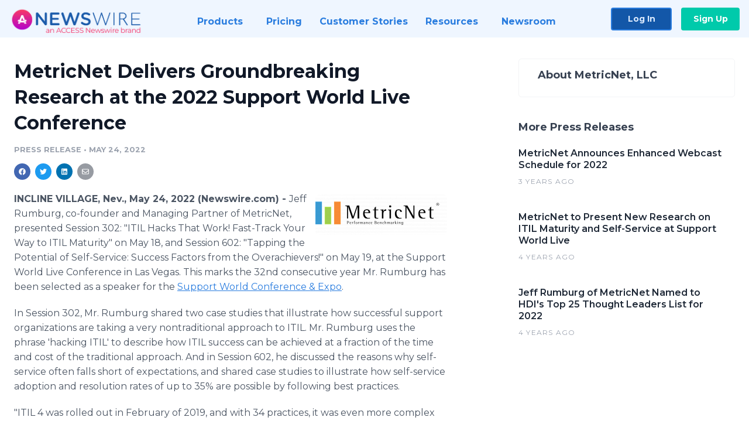

--- FILE ---
content_type: text/html; charset=utf-8
request_url: https://www.newswire.com/news/metricnet-delivers-groundbreaking-research-at-the-2022-support-world-21720113
body_size: 10372
content:

<!DOCTYPE html>
<html lang="en" class="newswire website bs4
                ">
<head>

    <meta name="csrf-token" content="wG6mB0QjKGHx3jg41qB30tbTQ2ohbE7aJLQNG6pK" />
    <meta charset="utf-8" />
    <meta name="viewport" content="width=device-width, initial-scale=1" />
    <base href="https://www.newswire.com/" />

    
    <title>
                                    MetricNet Delivers Groundbreaking Research at the 2022 Support World Live Conference |
                                    Newswire
            </title>

    
    
    
            <link rel="canonical" href="https://www.newswire.com/news/metricnet-delivers-groundbreaking-research-at-the-2022-support-world-21720113" />
        <meta name="twitter:card" content="summary_large_image" />
    <meta name="twitter:title" content="MetricNet Delivers Groundbreaking Research at the 2022 Support World Live Conference" />
    <meta name="twitter:description" content="Jeff Rumburg, co-founder and Managing Partner of MetricNet, presented Session 302: &quot;ITIL Hacks That Work! Fast-Track Your Way to ITIL Maturity&quot; o ..." />

    <meta property="og:url" content="https://www.newswire.com/news/metricnet-delivers-groundbreaking-research-at-the-2022-support-world-21720113" />
    <meta property="og:title" content="MetricNet Delivers Groundbreaking Research at the 2022 Support World Live Conference" />
    <meta property="og:description" content="" />
    <meta property="fb:app_id" content="586234651427775" />

    
    
                            <meta name="twitter:image" content="https://cdn.nwe.io/files/x/a8/db/9faeaaee21d4a38d63924a605e29.jpg" />
        <meta property="og:image" content="https://cdn.nwe.io/files/x/a8/db/9faeaaee21d4a38d63924a605e29.jpg" />
        <meta property="og:image:width" content="1200" />
        <meta property="og:image:height" content="628" />
    
    <meta name="description" content="" />
    <meta name="keywords" content="Benchmarking, HDI, IT Service and Support, ITSM, Support World Live" />


    <link rel="preconnect" href="https://fonts.googleapis.com"> 
<link rel="preconnect" href="https://fonts.gstatic.com" crossorigin> 
<link rel="stylesheet" href="//fonts.googleapis.com/css?family=Open+Sans:300,400,600,700,800,300italic,400italic,600italic,700italic" />
<link rel="stylesheet" href="//fonts.googleapis.com/css?family=Montserrat:300,400,500,600,700" />

    
    <link rel="stylesheet" href="https://cdn.nwe.io/assets/loader/1e5077fc26cc0d831be279a19a67f0355e65f37b563910d2eb9b3330d6323789.css">

    <!--[if lt IE 9]><script src="https://cdn.nwe.io/assets/loader/8b573b860cec1ce2b310a7f2ab1c405ce8f0ba7faea920a11c29a77ca0b419cd.js" class="js-loader"></script>
<![endif]-->
    <!--[if IE]><meta http-equiv="X-UA-Compatible" content="IE=edge,chrome=1" /><![endif]-->

    <script>

window._defer_callback_jQuery = [];
window._defer_callback = [];

window.$ = function(callback) {
	if (typeof callback === 'function')
		_defer_callback_jQuery.push(callback);
};

window.defer = function(callback) {
	if (typeof callback === 'function')
		_defer_callback.push(callback);
};

// replacement for $(window).on('load', ...);
// that handles the case where window is already loaded
window.deferUntilComplete = function(callback) {
	if (document.readyState !== 'complete')
		return window.addEventListener('load', callback);
	return callback();
};

</script>

    <link href="https://cdn.nwe.io/assets/im/favicon.ico?0587e58ba" type="image/x-icon" rel="shortcut icon" />
    <link href="https://cdn.nwe.io/assets/im/favicon.ico?0587e58ba" type="image/x-icon" rel="icon" />

    <!-- Google Tag Manager -->
<!-- Start GTM Dependency -->
<script>
// Initialize backend session from FullStory session url
window['_fs_ready'] = () => {
    const sessionUrl = FS.getCurrentSessionURL();
    const savedSession = "";

    if (sessionUrl && sessionUrl !== savedSession) {
        const formData = new FormData();
        formData.append('url', sessionUrl);
        fetch("https:\/\/www.newswire.com\/api\/session\/fullstory", {
            method: 'POST',
            body: formData,
            headers: {Accept: 'application/json'}
        })
        .catch(() => {
            console.warn('Fullstory session error.');
        })
    }
};

</script>
<!-- End GTM Dependency -->
<!-- Google Tag Manager Datalayer-->
<script type="application/javascript">
window.dataLayer = window.dataLayer || [];

dataLayer.push({
    'isUserOnline': false,
    'isAdminOnline': false,
    'isUserPanel': false,
    'brandName': "Newswire",
    'isFullStoryEnabled': false,
    'isCollab': false,
    'isMediaRoom': false,
    'isSalesGeneration': false,
    'isNewswirePlatform': true,
    })
</script>
<!-- Google Tag Manager Datalayer-->

<script>(function(w,d,s,l,i){w[l]=w[l]||[];w[l].push({'gtm.start':
new Date().getTime(),event:'gtm.js'});var f=d.getElementsByTagName(s)[0],
j=d.createElement(s),dl=l!='dataLayer'?'&l='+l:'';j.async=true;j.src=
'https://www.googletagmanager.com/gtm.js?id='+i+dl;f.parentNode.insertBefore(j,f);
})(window,document,'script','dataLayer', "GTM-TKKB8JX");</script>
<!-- End Google Tag Manager -->
    <meta name="google-site-verification" content="q8ryY6fz2fhB9rFoyyhK0b6aq7qYS99CRThypWPaZOA" />

        <link rel="canonical" href="https://www.newswire.com/view/content/metricnet-delivers-groundbreaking-research-at-the-2022-support-world-21720113" />
    
    <script>

    CKEDITOR_BASEPATH  = "https:\/\/cdn.nwe.io\/assets\/lib\/ckeditor\/";
    NR_USER_ID         = null;
    RELATIVE_URI       = "view\/content\/metricnet-delivers-groundbreaking-research-at-the-2022-support-world-21720113";
    ASSETS_VERSION     = "0587e58ba";
    IS_DEVELOPMENT     = false;
    IS_PRODUCTION      = true;
    ASSETS_BASE        = "https:\/\/cdn.nwe.io\/assets\/";

    </script>

    
</head>
<body class="relative">
    <!-- Google Tag Manager (noscript) -->
<noscript><iframe src="https://www.googletagmanager.com/ns.html?id=GTM-TKKB8JX"
height="0" width="0" style="display:none;visibility:hidden"></iframe></noscript>
<!-- End Google Tag Manager (noscript) -->
    
    <!--[if lt IE 8]><p class="chromeframe">You are using an <strong>outdated</strong> browser.
    Please <a href="http://browsehappy.com/">upgrade your browser</a> or
    <a href="http://www.google.com/chromeframe/?redirect=true">activate Google Chrome Frame</a>
    to improve your experience.</p><![endif]-->

    <div id="fb-root"></div>
<!-- Start Navigation -->
<div class="nw-navigation-section " data-state="close">
    <link rel="stylesheet" href="https://cdn.nwe.io/assets_v3/css/components/navigation.css?id=0b9eb035dcdc3edca30889d785bedfcf" />
    <header class="nw-navigation">
        <nav class="nw-navigation__nav" aria-label="Main">
            <a class="nw-navigation__brand" href="/">
                <!-- Desktop logo (hidden on mobile) -->
                <img class="nw-navigation__brand-logo--desktop" width="969" height="194" src="https://cdn.nwe.io/assets/im/website_alt/newswire_ANW_logo.png?v=4fa7a5154" alt="Newswire">
                <!-- Mobile logo (hidden on desktop) -->
                <img class="nw-navigation__brand-logo--mobile" width="120" height="24" src="https://cdn.nwe.io/assets/im/website_alt/logo.svg?v=4fa7a5154" alt="Newswire">
            </a>
            <a role="button" aria-label="navigation toggle" tabindex="0" class="nw-navigation__toggle-wrapper">
                <span class="nw-navigation__toggle"></span>
            </a>
            <menu class="nw-navigation__menu">
                <li data-active-listen class="nw-navigation__item parent" data-state="close">
                    <span class="nw-navigation__item-text">
                        <span class="nw-navigation__item-text-title">Products<span class="fal fa-angle-down"></span>
                        </span>
                    </span>
                    <menu class="nw-navigation__subitems">
                        <li class="nw-navigation__subitem">
                            <a class="nw-navigation__subitem-text nw-navigation__icon nw-navigation__icon--pr-distro"
                                href="https://www.newswire.com/press-release-distribution">
                                Press Release Distribution
                            </a>
                        </li>
                        <li class="nw-navigation__subitem">
                            <a class="nw-navigation__subitem-text nw-navigation__icon nw-navigation__icon--puzzle"
                                href="https://www.newswire.com/press-release-optimizer">
                                Press Release Optimizer
                            </a>
                        </li>
                        <li class="nw-navigation__subitem">
                            <a class="nw-navigation__subitem-text nw-navigation__icon nw-navigation__icon--media-suite"
                                href="https://www.newswire.com/media-suite">
                                Media Suite
                            </a>
                        </li>
                        <li class="nw-navigation__subitem">
                            <a class="nw-navigation__subitem-text nw-navigation__icon nw-navigation__icon--media-db"
                                href="https://www.newswire.com/media-database">
                                Media Database
                            </a>
                        </li>
                        <li class="nw-navigation__subitem">
                            <a class="nw-navigation__subitem-text nw-navigation__icon nw-navigation__icon--media-pitching"
                                href="https://www.newswire.com/media-pitching">
                                Media Pitching
                            </a>
                        </li>
                        <li class="nw-navigation__subitem">
                            <a class="nw-navigation__subitem-text nw-navigation__icon nw-navigation__icon--media-monitoring"
                                href="https://www.newswire.com/media-monitoring">
                                Media Monitoring
                            </a>
                        </li>
                        <li class="nw-navigation__subitem">
                            <a class="nw-navigation__subitem-text nw-navigation__icon nw-navigation__icon--analytics"
                                href="https://www.newswire.com/analytics">
                                Analytics
                            </a>
                        </li>
                        <li class="nw-navigation__subitem">
                            <a class="nw-navigation__subitem-text nw-navigation__icon nw-navigation__icon--newsrooms"
                                href="https://www.newswire.com/media-room">
                                Media Room
                            </a>
                        </li>
                    </menu>
                </li>

                <li data-active-listen class="nw-navigation__item">
                    <a class="nw-navigation__item-text" href="https://www.newswire.com/pricing">
                    <span class="nw-navigation__item-text-title">Pricing</span></a>
                </li>

                <li data-active-listen class="nw-navigation__item">
                    <a class="nw-navigation__item-text" href="https://www.newswire.com/customer-success-stories">
                    <span class="nw-navigation__item-text-title">Customer Stories</span></a>
                </li>

                <li data-active-listen class="nw-navigation__item parent" data-state="close">
                    <span class="nw-navigation__item-text">
                        <span class="nw-navigation__item-text-title">Resources<span class="fal fa-angle-down"></span></span>
                    </span>
                    <menu class="nw-navigation__subitems">
                        <li class="nw-navigation__subitem">
                            <a class="nw-navigation__subitem-text nw-navigation__icon nw-navigation__icon--education"
                                href="https://www.newswire.com/resources">
                                Education
                            </a>
                        </li>
                        <li class="nw-navigation__subitem">
                            <a class="nw-navigation__subitem-text nw-navigation__icon nw-navigation__icon--blog"
                                href="https://www.newswire.com/blog">
                                Blog
                            </a>
                        </li>
                        <li class="nw-navigation__subitem">
                            <a class="nw-navigation__subitem-text nw-navigation__icon nw-navigation__icon--planner"
                                href="https://www.newswire.com/planner/intro">
                                PR & Earned Media Planner
                            </a>
                        </li>
                        <li class="nw-navigation__subitem">
                            <a class="nw-navigation__subitem-text nw-navigation__icon nw-navigation__icon--journalists"
                                href="https://www.newswire.com/journalists">
                                For Journalists
                            </a>
                        </li>
                        <li class="nw-navigation__subitem">
                            <a class="nw-navigation__subitem-text nw-navigation__icon nw-navigation__icon--feed"
                                href="https://www.newswire.com/feeds">
                                RSS Feeds
                            </a>
                        </li>
                        <li class="nw-navigation__subitem">
                            <a class="nw-navigation__subitem-text nw-navigation__icon nw-navigation__icon--support"
                                href="mailto:support@newswire.com">
                                Support
                            </a>
                        </li>
                    </menu>
                </li>

                <li data-active-listen class="nw-navigation__item">
                    <a class="nw-navigation__item-text" href="https://www.newswire.com/newsroom">
                    <span class="nw-navigation__item-text-title">Newsroom</span></a>
                </li>

                <li class="nw-navigation__item buttons">
                    <a class="nw-navigation__item-text login" href="https://app.accessnewswire.com/login/newswire">Log In</a>
                    <a class="nw-navigation__item-text signup" href="https://app.accessnewswire.com/login/newswire">Sign Up</a>
                </li>
            </menu>
        </nav>
    </header>

    
    <script type="application/javascript">
        (() => {

            // setTimeout to remove from current blocking stack to allow content/scripts to load prior
            setTimeout(() => {
                initNavActiveFunctionality();
                initNavToggleFunctionality();
            });

            /**
             * Active menu item based on the url and toggle submenu
             *
             * @return  void
             */
            function initNavActiveFunctionality() {
                const pageUrl = window.location.href;
                Array.from(document.querySelectorAll('[data-active-listen]')).forEach(element => {
                    handleActiveElement(element, pageUrl);
                });
            }

            /**
             * Active sandwich icon and submenu click functionality
             *
             * @return  void
             */
            function initNavToggleFunctionality() {
                // Responsive sandwich icon click functionality
                setToggleState('.nw-navigation__toggle-wrapper', '.nw-navigation-section');
                // Responsive submenu click functionality
                setToggleState('.nw-navigation__item.parent');
            }

            /**
             * Set the element class to is-active if it contains one or more link to the current page
             *
             * @param  {HTMLElement} element The element holding possible links
             * @param  {string} pageUrl The page url string
             * @return  void
             */
            function handleActiveElement(element, pageUrl) {
                let isActive;
                for (const link of [...element.querySelectorAll('a')]) {
                    isActive = false;
                    if (!link.href) {
                        console.error('There should be at least one valid link under elements with data-active-listen attribute');
                        return;
                    }
                    // Newsroom submenu edge cases
                    if (element.className.includes('nw-subnavigation__item')
                        && link.pathname === '/newsroom'
                        && /\/newsroom\/./.test(pageUrl)
                        && !pageUrl.includes('/newsroom/page')) {

                        continue;
                    }

                    // All other links
                    if (pageUrl.includes(link.href)
                        && !pageUrl.includes(`${link.href}-`)
                        && !pageUrl.includes(`${link.href}_`)) {

                        isActive = true;
                        link.classList.add('is-active');
                        break;
                    }
                }

                if (isActive) {
                    element.classList.add('is-active');
                }
            }


            /**
             * Toggle open|close states
             *
             * @param  {string} clickElement The element watching for the event
             * @param  {string|null} stateElement The element holding the state, null when state and event element are the same
             * @return  void
             */
            function setToggleState(clickElementSelector, stateElementSelector = null) {
                const stateElements = [];
                for (const clickElement of [...document.querySelectorAll(clickElementSelector)]) {
                    const stateElement = stateElementSelector ? document.querySelector(stateElementSelector) : clickElement;
                    if (!stateElement) {
                        return;
                    }
                    stateElements.push(stateElement);
                    clickElement.addEventListener('mousedown', () => {
                        stateElements.forEach(element => {
                            if (element && element !== stateElement) {
                                element.dataset.state = 'close';
                            }
                        });
                        stateElement.dataset.state = stateElement.dataset.state === 'open' ? 'close' : 'open';
                    });
                }
            }

        })();
    </script>
</div>
<!-- End Navigation -->
<div class="main-content">

        
    <section class="content-view">

        <div id="cv-container" class="content-type-pr">
                <main role="main">
    <section class="pr-section ">
        <div class="pr-body-wrapper">
            <article class="pr-body">
                <div id="feedback">
</div>
                
                                    <a class="back-to-newsroom" style="display:none" href="https://company-590370.newswire.com/">
                        <svg xmlns="http://www.w3.org/2000/svg" fill="none" width="35" viewBox="0 0 24 24" stroke-width="1.5" stroke="currentColor" class="w-6 h-6">
                            <path stroke-linecap="round" stroke-linejoin="round" d="M6.75 15.75L3 12m0 0l3.75-3.75M3 12h18" />
                        </svg>
                        Back to Media Room
                    </a>
                    <script type="text/javascript">
                    $(function() {
                        const newsroomHostname = "company-590370.newswire.com";
                        if (document.referrer) {
                            const parser = document.createElement('a');
                            parser.href = document.referrer;
                            if (parser.hostname === newsroomHostname) {
                                $('.back-to-newsroom').fadeIn();
                            }
                        }
                    });
                    </script>
                
                <h1 class="article-header">MetricNet Delivers Groundbreaking Research at the 2022 Support World Live Conference</h1>

                <div class="article-info">
        <span class="ai-category">Press Release</span>
    <span class="dash">•</span>
        <span class="ai-date">
                                                    May 24, 2022                        </span>
</div>
                
                <link rel="stylesheet" href="https://cdn.nwe.io/assets_v3/css/components/content-share.css?id=b7b38a2f11903377764d63cfacf2a9e6" />
<nav class="content-share">
    <ul class="content-share__list ">
            <li class="content-share__list-item content-share__list-item--facebook"
            onclick="window.open(&#039;https://www.facebook.com/share.php?u=https://www.newswire.com/news/metricnet-delivers-groundbreaking-research-at-the-2022-support-world-21720113&#039;, &#039;_blank&#039;, &#039;toolbar=0,status=0,width=626,height=436&#039;)">
            <a target="_blank"
                title="Share with facebook"
                href=" #"
                aria-label="Share: facebook">
            </a>
        </li>
            <li class="content-share__list-item content-share__list-item--twitter"
            onclick="window.open(&#039;https://twitter.com/intent/tweet?text=MetricNet%20Delivers%20Groundbreaking%20Research%20at%20the%202022%20Support%20World%20Live%20Conference+https://www.newswire.com/news/metricnet-delivers-groundbreaking-research-at-the-2022-support-world-21720113&#039;, &#039;_blank&#039;, &#039;toolbar=0,status=0,width=626,height=436&#039;)">
            <a target="_blank"
                title="Share with twitter"
                href=" #"
                aria-label="Share: twitter">
            </a>
        </li>
            <li class="content-share__list-item content-share__list-item--linkedin"
            onclick="window.open(&#039;https://www.linkedin.com/sharing/share-offsite/?url=https://www.newswire.com/news/metricnet-delivers-groundbreaking-research-at-the-2022-support-world-21720113&#039;, &#039;_blank&#039;, &#039;toolbar=0,status=0,width=626,height=436&#039;)">
            <a target="_blank"
                title="Share with linkedin"
                href=" #"
                aria-label="Share: linkedin">
            </a>
        </li>
            <li class="content-share__list-item content-share__list-item--email"
            onclick="">
            <a target="_blank"
                title="Share with email"
                href=" mailto:?subject=MetricNet%20Delivers%20Groundbreaking%20Research%20at%20the%202022%20Support%20World%20Live%20Conference&amp;body=https://www.newswire.com/news/metricnet-delivers-groundbreaking-research-at-the-2022-support-world-21720113"
                aria-label="Share: email">
            </a>
        </li>
        </ul>
</nav>

                                    
                                        <a href="https://cdn.nwe.io/files/x/25/6e/68b13fb59c07776e8345df727304.png"
                        class="use-lightbox feature-media feature-media--thumbnail"
                        data-alt="MetricNet Logo"
                        data-caption=""
                        content="https://cdn.nwe.io/files/x/25/6e/68b13fb59c07776e8345df727304.png"
                        title="MetricNet Logo">

                        <img src="https://cdn.nwe.io/files/x/4a/74/559df188141915ee2e29ffe79299.jpg"
                            alt="MetricNet Logo"
                            class="feature-media__img"
                            width="450"
                            height="137"/>
                    </a>
                                    
                <div class="pr-html">
                    <p>    <strong class="date-line">
        INCLINE VILLAGE, Nev., May 24, 2022 (Newswire.com)
        -
    </strong>Jeff Rumburg, co-founder and Managing Partner of MetricNet, presented Session 302: "ITIL Hacks That Work! Fast-Track Your Way to ITIL Maturity" on May 18, and Session 602: "Tapping the Potential of Self-Service: Success Factors from the Overachievers!" on May 19, at the Support World Live Conference in Las Vegas. This marks the 32nd consecutive year Mr. Rumburg has been selected as a speaker for the <a href="https://stats.nwe.io/x/html?final=aHR0cHM6Ly93d3cuaGRpY29uZmVyZW5jZS5jb20v&amp;sig=AakpvOkqLDCykd1yvZSSE7dmJrt32glb-GtioV3qzQ5PpQYykscQWq-r9t0rjr35XeofW7otdxM48nAzpUoGzg&amp;hit%2Csum=WyIzaXliN3AiLCIzaXliN3EiLCIzaXliN3IiXQ" rel="nofollow" target="_blank">Support World Conference &amp; Expo</a>.</p>
<p>In Session 302, Mr. Rumburg shared two case studies that illustrate how successful support organizations are taking a very nontraditional approach to ITIL. Mr. Rumburg uses the phrase 'hacking ITIL' to describe how ITIL success can be achieved at a fraction of the time and cost of the traditional approach. And in Session 602, he discussed the reasons why self-service often falls short of expectations, and shared case studies to illustrate how self-service adoption and resolution rates of up to 35% are possible by following best practices.</p>
<p>"ITIL 4 was rolled out in February of 2019, and with 34 practices, it was even more complex than ITIL 3, which was comprised of 26 processes. Particularly with the advent of ITIL 4, benchmarking data proved that many in the service and support industry were taking a radically different approach when it came to ITIL," said Jeff Rumburg. "Instead of doggedly pursuing training, certification, and maturation, and then waiting years to see any measurable results, they decided instead to hack ITIL, and fast-track their way to success in problem, incident, and knowledge management. These innovative organizations are seeing results in days and weeks, not months and years."</p>
<p>Those interested in these presentations can find the slide decks on <a href="https://stats.nwe.io/x/html?final=aHR0cHM6Ly93d3cubWV0cmljbmV0LmNvbS9zd2wyMj91dG1fc291cmNlPVBSV2ViJnV0bV9tZWRpdW09UHJlc3MmdXRtX2NhbXBhaWduPVNXTDIy&amp;sig=-0ALzty0HcdglM507AD4GF-_2UB1JChy9f3CDURRyGF_OvjSFvEx7iTYuo-Hpx0aPKm1dZS4FiAda3jocFhwuw&amp;hit%2Csum=WyIzaXliN3MiLCIzaXliN3QiLCIzaXliN3IiXQ" rel="nofollow" target="_blank">MetricNet's website</a>. Mr. Rumburg also facilitated '<i>Succeeding with Metrics'</i>, an interactive, consultative <a href="https://stats.nwe.io/x/html?final=aHR0cHM6Ly93d3cudGhpbmtoZGkuY29tL2hkaXRyYWluaW5nZXhwZXJpZW5jZS5hc3B4P3V0bV9zb3VyY2U9TWV0cmljTmV0UFJXZWImdXRtX21lZGl1bT1QcmVzcyZ1dG1fY2FtcGFpZ249U1dMMjI&amp;sig=OtjO06k72DeBq-e6VwfOLead2OzyFtQbLuZh3VHRUq1kO4irdLQsi90CbRq9x9Da-0sp9mJK-hlma0r5XB2SfQ&amp;hit%2Csum=WyIzaXliN3UiLCIzaXliN3YiLCIzaXliN3IiXQ" rel="nofollow" target="_blank">HDI Training Workshop</a>.</p>
<p>Mr. Rumburg is the winner of the Ron Muns Lifetime Achievement Award, was named to HDI's Top 25 Thought Leaders list for five years and has served on HDI's Strategic Advisory Board. He is co-founder and Managing Partner of MetricNet, LLC, where he is responsible for global strategy, product development, and client engagement delivery. As a leading expert in benchmarking and re-engineering, Mr. Rumburg authored a best-selling book on benchmarking and has been retained as a benchmarking expert by such iconic companies as American Express, USAA, Coca-Cola, and Emory Healthcare.</p>
<p>If you would like more information about benchmarking your service and support functions, please visit <a href="https://stats.nwe.io/x/html?final=aHR0cHM6Ly93d3cubWV0cmljbmV0LmNvbS8&amp;sig=vJWEqCta1ng2o15wtUVnSJo8IodZcmRlSs6XK4SKjTyqShaHpngW0tyyx0vxTUp-HHUIrMYIjvtCBS75nkybWA&amp;hit%2Csum=WyIzaXliN3ciLCIzaXliN3giLCIzaXliN3IiXQ" rel="nofollow" target="_blank">metricnet.com</a> or e-mail MetricNet at info(at)metricnet(dot)com.</p>
<p><strong>About MetricNet</strong></p>
<p><a href="https://stats.nwe.io/x/html?final=aHR0cHM6Ly93d3cubWV0cmljbmV0LmNvbS8&amp;sig=vJWEqCta1ng2o15wtUVnSJo8IodZcmRlSs6XK4SKjTyqShaHpngW0tyyx0vxTUp-HHUIrMYIjvtCBS75nkybWA&amp;hit%2Csum=WyIzaXliN3ciLCIzaXliN3kiLCIzaXliN3IiXQ" rel="nofollow" target="_blank">MetricNet</a> is the global leader in IT service and support benchmarking. More than half of the FORTUNE 500 rely on MetricNet benchmarks to improve and optimize their performance. MetricNet is the first, and still the only company to offer downloadable service desk and desktop support benchmarks from their website. With a global benchmarking database of nearly 4,000 IT service and support benchmarks, MetricNet has the most comprehensive database of process and performance metrics in the industry.</p>

                    <!-- DEPRECATED. We have now removed most scraped content -->
                    
                                            <p class="text-alt">Source: MetricNet, LLC</p>
                    
                                                        </div>

                                                    <div class="pr-subsection">
                        <h4 class="feature-text">Tags</h4>
                        <ul class="tag-list">
                                                    <li class="tag-list__item">
                                <a href="newsroom/tag/benchmarking" target="_blank" >Benchmarking</a>
                            </li>
                                                    <li class="tag-list__item">
                                <a href="newsroom/tag/hdi" target="_blank" >HDI</a>
                            </li>
                                                    <li class="tag-list__item">
                                <a href="newsroom/tag/it-service-and-support" target="_blank" >IT Service and Support</a>
                            </li>
                                                    <li class="tag-list__item">
                                <a href="newsroom/tag/itsm" target="_blank" >ITSM</a>
                            </li>
                                                    <li class="tag-list__item">
                                <a href="newsroom/tag/support-world-live" target="_blank" >Support World Live</a>
                            </li>
                                                </ul>
                    </div>
                
                                            </article>
        </div>

        <div class="pr-sidebar-wrapper">
            <div class="pr-sidebar">
                
                                                            <h4 class="pr-sidebar__title">
                            About MetricNet, LLC                                                    </h4>
                    
                                    

                            </div>
                        <hr class="pr-subsection__hr sm-only"/>
            <h4 class="pr-sidebar__title">More Press Releases</h4>
                <link rel="stylesheet" href="https://cdn.nwe.io/assets_v3/css/components/related-prs.css?id=6740cc11aaae4a2d46abbc54b572855b" />
<ul class="related-prs">
    <li class="related-prs__item">
        <a class="related-prs__link"
            href="https://www.newswire.com/news/metricnet-announces-enhanced-webcast-schedule-for-2022-21633700"
            target="_blank"
            rel="noopener noreferrer">
            <h5 class="related-prs__title">MetricNet Announces Enhanced Webcast Schedule for 2022</h5>
            <p class="related-prs__date">3 years ago</p>
            <p class="related-prs__summary"></p>
        </a>
    </li>
    <li class="related-prs__item">
        <a class="related-prs__link"
            href="https://www.newswire.com/news/metricnet-to-present-new-research-on-itil-maturity-and-self-service-at-21608504"
            target="_blank"
            rel="noopener noreferrer">
            <h5 class="related-prs__title">MetricNet to Present New Research on ITIL Maturity and Self-Service at Support World Live</h5>
            <p class="related-prs__date">4 years ago</p>
            <p class="related-prs__summary"></p>
        </a>
    </li>
    <li class="related-prs__item">
        <a class="related-prs__link"
            href="https://www.newswire.com/news/jeff-rumburg-of-metricnet-named-to-hdis-top-25-thought-leaders-list-21605834"
            target="_blank"
            rel="noopener noreferrer">
            <h5 class="related-prs__title">Jeff Rumburg of MetricNet Named to HDI&#039;s Top 25 Thought Leaders List for 2022</h5>
            <p class="related-prs__date">4 years ago</p>
            <p class="related-prs__summary"></p>
        </a>
    </li>
</ul>
                    </div>
    </section>
</main>

<script type="application/ld+json">
    {"@context":"https:\/\/schema.org","@type":"NewsArticle","headline":"MetricNet Delivers Groundbreaking Research at the 2022 Support World Live Conference","image":["https:\/\/cdn.nwe.io\/files\/x\/a0\/7f\/14f454d8539685559fde2e18e580.jpg"],"datePublished":"2022-05-24T07:00:02.000000Z","dateModified":"2022-05-24T07:00:02.000000Z","articleBody":"\n\u003Cp\u003EJeff Rumburg, co-founder and Managing Partner of MetricNet, presented Session 302: \u0022ITIL Hacks That Work! Fast-Track Your Way to ITIL Maturity\u0022 on May 18, and Session 602: \u0022Tapping the Potential of Self-Service: Success Factors from the Overachievers!\u0022 on May 19, at the Support World Live Conference in Las Vegas. This marks the 32nd consecutive year Mr. Rumburg has been selected as a speaker for the \u003Ca href=\u0022https:\/\/www.hdiconference.com\/\u0022\u003ESupport World Conference \u0026amp; Expo\u003C\/a\u003E.\u003C\/p\u003E\n\u003Cp\u003EIn Session 302, Mr. Rumburg shared two case studies that illustrate how successful support organizations are taking a very nontraditional approach to ITIL. Mr. Rumburg uses the phrase \u0027hacking ITIL\u0027 to describe how ITIL success can be achieved at a fraction of the time and cost of the traditional approach. And in Session 602, he discussed the reasons why self-service often falls short of expectations, and shared case studies to illustrate how self-service adoption and resolution rates of up to 35% are possible by following best practices.\u003C\/p\u003E\n\u003Cp\u003E\u0022ITIL 4 was rolled out in February of 2019, and with 34 practices, it was even more complex than ITIL 3, which was comprised of 26 processes. Particularly with the advent of ITIL 4, benchmarking data proved that many in the service and support industry were taking a radically different approach when it came to ITIL,\u0022 said Jeff Rumburg. \u0022Instead of doggedly pursuing training, certification, and maturation, and then waiting years to see any measurable results, they decided instead to hack ITIL, and fast-track their way to success in problem, incident, and knowledge management. These innovative organizations are seeing results in days and weeks, not months and years.\u0022\u003C\/p\u003E\n\u003Cp\u003EThose interested in these presentations can find the slide decks on \u003Ca href=\u0022https:\/\/www.metricnet.com\/swl22?utm_source=PRWeb\u0026amp;utm_medium=Press\u0026amp;utm_campaign=SWL22\u0022\u003EMetricNet\u0027s website\u003C\/a\u003E. Mr. Rumburg also facilitated \u0027\u003Ci\u003ESucceeding with Metrics\u0027\u003C\/i\u003E, an interactive, consultative \u003Ca href=\u0022https:\/\/www.thinkhdi.com\/hditrainingexperience.aspx?utm_source=MetricNetPRWeb\u0026amp;utm_medium=Press\u0026amp;utm_campaign=SWL22\u0022\u003EHDI Training Workshop\u003C\/a\u003E.\u003C\/p\u003E\n\u003Cp\u003EMr. Rumburg is the winner of the Ron Muns Lifetime Achievement Award, was named to HDI\u0027s Top 25 Thought Leaders list for five years and has served on HDI\u0027s Strategic Advisory Board. He is co-founder and Managing Partner of MetricNet, LLC, where he is responsible for global strategy, product development, and client engagement delivery. As a leading expert in benchmarking and re-engineering, Mr. Rumburg authored a best-selling book on benchmarking and has been retained as a benchmarking expert by such iconic companies as American Express, USAA, Coca-Cola, and Emory Healthcare.\u003C\/p\u003E\n\u003Cp\u003EIf you would like more information about benchmarking your service and support functions, please visit \u003Ca href=\u0022https:\/\/www.metricnet.com\/\u0022\u003Emetricnet.com\u003C\/a\u003E or e-mail MetricNet at info(at)metricnet(dot)com.\u003C\/p\u003E\n\u003Cp\u003E\u003Cstrong\u003EAbout MetricNet\u003C\/strong\u003E\u003C\/p\u003E\n\u003Cp\u003E\u003Ca href=\u0022https:\/\/www.metricnet.com\/\u0022\u003EMetricNet\u003C\/a\u003E is the global leader in IT service and support benchmarking. More than half of the FORTUNE 500 rely on MetricNet benchmarks to improve and optimize their performance. MetricNet is the first, and still the only company to offer downloadable service desk and desktop support benchmarks from their website. With a global benchmarking database of nearly 4,000 IT service and support benchmarks, MetricNet has the most comprehensive database of process and performance metrics in the industry.\u003C\/p\u003E\n","author":{"0":{"@type":"Organization","name":"MetricNet, LLC"},"url":"http:\/\/www.metricnet.com"},"publisher":{"@type":"Organization","name":"Newswire","logo":{"@type":"ImageObject","url":"https:\/\/cdn.nwe.io\/assets\/im\/website_alt\/logo.svg?v=4fa7a5154"}}}</script>

<script>

    var image = new Image();
    image.src = "https:\/\/stats.nwe.io\/x\/im?ref=WyIzaXliN20iXQ&hit%2Csum=WyIxajVkMiIsIjFkZWV3IiwiM2l5YjdtIl0";

</script>


            </div>
        
    </section>
    
</div>        <!-- Start Footer -->
<link rel="stylesheet" href="https://cdn.nwe.io/assets_v3/css/components/footer.css?id=1d499140ec3ac8fe22ced716c28872f6" />
<footer class="nw-footer" id="nw-footer">
    <div class="nw-footer__wrapper">
        <div class="nw-footer__top">
            <div class="nw-footer__top-left">
                <img width="189" height="24" class="nw-footer__logo" src="https://cdn.nwe.io/assets/im/website_alt/logo.svg?v=4fa7a5154" alt="Newswire">
            </div>
            <div class="nw-footer__top-right">
                                    <div class="nw-footer__pr-guide-wrapper">
                        <div class="nw-footer__pr-guide">
                            <a href="/contact">
                                <button type="button" class="nw-footer__pr-guide__button">Free PR Guide</button>
                            </a>
                        </div>
                    </div>
                            </div>
        </div>
                    <div class="nw-footer__menu">
                <section class="nw-footer__menu-column">
                    <h4 class="nw-footer__menu-heading">Products</h4>
                    <menu class="nw-footer__menu-items">
                        <li><a href="https://www.newswire.com/press-release-distribution">Press Release Distribution</a></li>
                        <li><a href="https://www.newswire.com/financial-distribution">Financial Distribution</a></li>
                        <li><a href="https://www.newswire.com/media-suite">Media Suite</a></li>
                        <li><a href="https://www.newswire.com/media-database">Media Database</a></li>
                        <li><a href="https://www.newswire.com/media-pitching">Media Pitching</a></li>
                        <li><a href="https://www.newswire.com/media-monitoring">Media Monitoring</a></li>
                        <li><a href="https://www.newswire.com/analytics">Analytics</a></li>
                        <li><a href="https://www.newswire.com/media-room">Media Room</a></li>
                        <li><a href="https://www.newswire.com/customer-success">Customer Success</a></li>
                        <li><a href="https://www.newswire.com/press-release-optimizer">Press Release Optimizer</a></li>
                    </menu>
                </section>
                <section class="nw-footer__menu-column">
                    <h4 class="nw-footer__menu-heading">Company</h4>
                    <menu class="nw-footer__menu-items">
                        <li><a href="https://www.newswire.com/about">About Us</a></li>
                        <li><a href="https://www.newswire.com/blog">Blog</a></li>
                        <li><a href="https://www.newswire.com/customer-success-stories">Customer Stories</a></li>
                        <li><a href="https://mediaroom.newswire.com/">Our Media Room</a></li>
                    </menu>
                </section>
                <section class="nw-footer__menu-column">
                    <h4 class="nw-footer__menu-heading">Resources</h4>
                    <menu class="nw-footer__menu-items">
                        <li><a href="https://www.newswire.com/resources">Resource Center</a></li>
                        <li><a href="https://www.newswire.com/journalists">For Journalists</a></li>
                        <li><a href="https://www.newswire.com/newsroom">Newsroom</a></li>
                        <li><a href="https://www.newswire.com/planner">PR and Earned Media Planner</a></li>
                        <li><a href="https://www.newswire.com/feeds">RSS Feeds</a></li>
                        <li><a href="https://www.newswire.com/media-outlets">Media Outlets</a></li>
                    </menu>
                </section>
                <section class="nw-footer__menu-column">
                    <h4 class="nw-footer__menu-heading">Support</h4>
                    <menu class="nw-footer__menu-items">
                        <li><a href="https://www.newswire.com/contact">Contact Us</a></li>
                        <li><a href="mailto:support@newswire.com">Email Support</a></li>
                    </menu>
                </section>
            </div>
                <div class="nw-footer__bottom">
            <div class="nw-footer__bottom-column">
                <div class="nw-footer__bottom-copy">
                    &copy; 2005 - 2026 Newswire
                </div>
            </div>
            <div class="nw-footer__bottom-column">
                <menu class="nw-footer__bottom-social">
                    <li><a class="nw-footer__facebook" href="https://www.facebook.com/inewswire" aria-label="Facebook" rel="noopener" target="_blank"></a></li>
                    <li><a class="nw-footer__twitter" href="https://twitter.com/inewswire" aria-label="Twitter" rel="noopener" target="_blank"></a></li>
                    <li><a class="nw-footer__linkedin" href="https://www.linkedin.com/company/newswire-com" aria-label="LinkedIn" rel="noopener" target="_blank"></a></li>
                    <li><a class="nw-footer__instagram" href="https://www.instagram.com/newswirecom/" aria-label="Instagram" rel="noopener" target="_blank"></a></li>
                </menu>
            </div>
            <div class="nw-footer__bottom-column">
                <menu class="nw-footer__links nw-footer__links--bottom">
                    <li><a href="https://www.newswire.com/terms-of-service">Terms of Service</a></li>
                    <li><a href="https://www.newswire.com/privacy-policy">Privacy</a></li>
                    <li><a href="https://uptime.com/devices/services/60826/f23c95798372fa7b">Uptime</a></li>
                </menu>
            </div>
        </div>
    </div>
    <div class="nw-footer__background"></div>
</footer>
    </section>

    <script> window.$ = undefined; </script>

<script src="https://cdn.nwe.io/assets/loader/1291da06c98fc2806518ad5ccc132f1a3b2403f5b2e7bcf4cb6d9979791d24de.js" class="js-loader"></script>

<script>


if (typeof $ !== 'undefined') {

    window.$window = $(window);
    window.$document = $(document);

    window.deferUntilComplete(function() {

        var oldEventAdd = $.event.add;

        // Intercept $(window).on('load') call and
        // execute the callback immediately if the
        // window has already loaded.
        $.event.add = function( elem, types ) {

            // This misses the multiple-types case but that seems awfully rare
            if (elem === window && types === 'load' && window.document.readyState === 'complete') {
                if (typeof arguments[2] === 'function')
                    arguments[2].call(this);
            }

            return oldEventAdd.apply(this, arguments);

        };

    });
}

</script>

    <script src="https://cdn.nwe.io/assets/loader/01825c035723cc67607591c4693a4958317dd23c1980503a552ef6c803384f31.js" class="js-loader"></script>

    <!--[if lt IE 9]>
    <script src="https://cdn.nwe.io/assets/loader/01825c035723cc67607591c4693a4958317dd23c1980503a552ef6c803384f31.js" class="js-loader"></script>
    <![endif]-->

    <script>

if (window._defer_callback &&
	 window._defer_callback.length) {
	for (var i = 0; i < window._defer_callback.length; i++)
		window._defer_callback[i]();
}

window.defer = function(callback) {
	if (typeof callback === 'function')
		callback();
};

try {
	if (window._defer_callback_jQuery &&
		window._defer_callback_jQuery.length) {
		for (var i = 0; i < window._defer_callback_jQuery.length; i++)
			$(window._defer_callback_jQuery[i]);
	}
}
catch(err) { }

</script>

    <div id="eob">
            </div>
<script defer src="https://static.cloudflareinsights.com/beacon.min.js/vcd15cbe7772f49c399c6a5babf22c1241717689176015" integrity="sha512-ZpsOmlRQV6y907TI0dKBHq9Md29nnaEIPlkf84rnaERnq6zvWvPUqr2ft8M1aS28oN72PdrCzSjY4U6VaAw1EQ==" data-cf-beacon='{"version":"2024.11.0","token":"419f6f5ae088449e83cf87dc2c013fca","server_timing":{"name":{"cfCacheStatus":true,"cfEdge":true,"cfExtPri":true,"cfL4":true,"cfOrigin":true,"cfSpeedBrain":true},"location_startswith":null}}' crossorigin="anonymous"></script>
</body>
</html>
